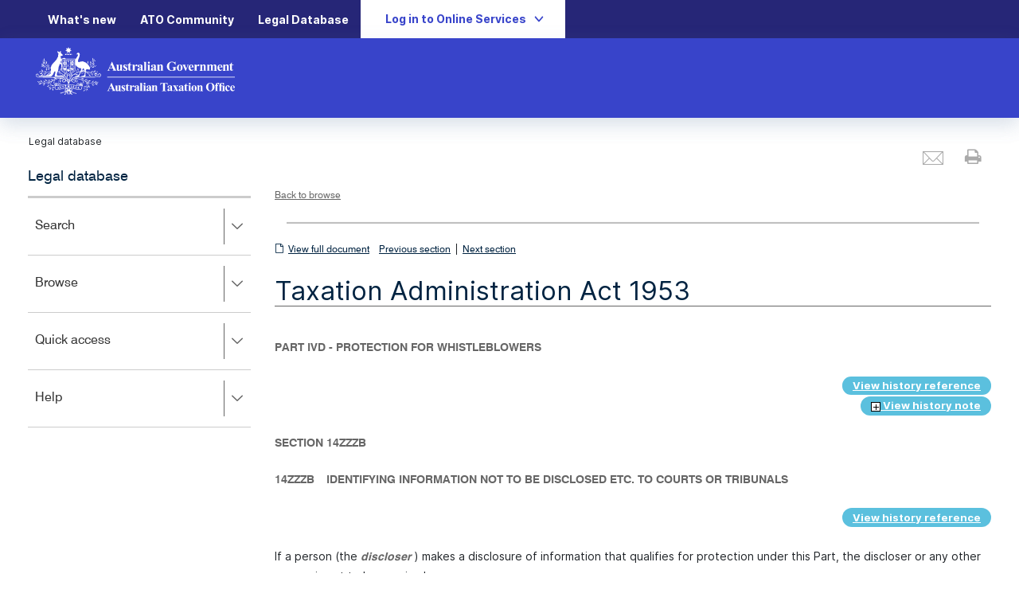

--- FILE ---
content_type: text/css
request_url: https://www.ato.gov.au/misc/spa/legaldatabase/ui/styles/components.min.css
body_size: 6663
content:
.generalPage main .design_validation_failed,.generalPage #mainArea .design_validation_failed,.atoforms main .design_validation_failed,.atoforms #mainArea .design_validation_failed{border:1px solid!important}.generalPage main .design_validation_failed select.form-control,.generalPage #mainArea .design_validation_failed select.form-control,.atoforms main .design_validation_failed select.form-control,.atoforms #mainArea .design_validation_failed select.form-control{margin-top:-24px}.generalPage main .design_view_button,.generalPage main a.design_view_button:link,.generalPage #mainArea .design_view_button,.generalPage #mainArea a.design_view_button:link,.atoforms main .design_view_button,.atoforms main a.design_view_button:link,.atoforms #mainArea .design_view_button,.atoforms #mainArea a.design_view_button:link{display:none}.generalPage main ul.ul,.generalPage #mainArea ul.ul,.atoforms main ul.ul,.atoforms #mainArea ul.ul{margin:0;padding:0}.generalPage main ul.ul:hover,.generalPage #mainArea ul.ul:hover,.atoforms main ul.ul:hover,.atoforms #mainArea ul.ul:hover{cursor:default}.generalPage main ul.ul>li,.generalPage #mainArea ul.ul>li,.atoforms main ul.ul>li,.atoforms #mainArea ul.ul>li{list-style-type:none;margin-bottom:10px;padding-left:10px}.generalPage main ul.ul>li:before,.generalPage #mainArea ul.ul>li:before,.atoforms main ul.ul>li:before,.atoforms #mainArea ul.ul>li:before{content:"j";display:inline-block;font-family:"ato-font-family-v2"!important;font-size:1.1em;margin-bottom:-20px;padding-right:4px}.generalPage main .btn,.generalPage #mainArea .btn,.atoforms main .btn,.atoforms #mainArea .btn{border:1px solid #000}.generalPage main .btn-group>.btn:not(:first-child):not(:last-child):not(.dropdown-toggle),.generalPage #mainArea .btn-group>.btn:not(:first-child):not(:last-child):not(.dropdown-toggle),.atoforms main .btn-group>.btn:not(:first-child):not(:last-child):not(.dropdown-toggle),.atoforms #mainArea .btn-group>.btn:not(:first-child):not(:last-child):not(.dropdown-toggle){border-left:medium none;border-radius:0;border-right:medium none}.generalPage main .btn-primary,.generalPage #mainArea .btn-primary,.atoforms main .btn-primary,.atoforms #mainArea .btn-primary{background-color:#0f979b;border-color:#0f979b;color:white;float:right}.generalPage main .btn-primary:hover,.generalPage main .btn-primary:focus,.generalPage main .btn-primary:active,.generalPage main .btn-primary.active,.generalPage main .open .dropdown-toggle.btn-primary,.generalPage #mainArea .btn-primary:hover,.generalPage #mainArea .btn-primary:focus,.generalPage #mainArea .btn-primary:active,.generalPage #mainArea .btn-primary.active,.generalPage #mainArea .open .dropdown-toggle.btn-primary,.atoforms main .btn-primary:hover,.atoforms main .btn-primary:focus,.atoforms main .btn-primary:active,.atoforms main .btn-primary.active,.atoforms main .open .dropdown-toggle.btn-primary,.atoforms #mainArea .btn-primary:hover,.atoforms #mainArea .btn-primary:focus,.atoforms #mainArea .btn-primary:active,.atoforms #mainArea .btn-primary.active,.atoforms #mainArea .open .dropdown-toggle.btn-primary{background-color:#04545d;border-color:#04545d;color:white}.generalPage main .btn-default,.generalPage #mainArea .btn-default,.atoforms main .btn-default,.atoforms #mainArea .btn-default{border-color:#333}.generalPage main .btn-default:hover,.generalPage main .btn-default:focus,.generalPage main .btn-default:active,.generalPage main .btn-default.active,.generalPage #mainArea .btn-default:hover,.generalPage #mainArea .btn-default:focus,.generalPage #mainArea .btn-default:active,.generalPage #mainArea .btn-default.active,.atoforms main .btn-default:hover,.atoforms main .btn-default:focus,.atoforms main .btn-default:active,.atoforms main .btn-default.active,.atoforms #mainArea .btn-default:hover,.atoforms #mainArea .btn-default:focus,.atoforms #mainArea .btn-default:active,.atoforms #mainArea .btn-default.active{background-color:whitesmoke}.generalPage main .btn:active,.generalPage main .btn.active,.generalPage #mainArea .btn:active,.generalPage #mainArea .btn.active,.atoforms main .btn:active,.atoforms main .btn.active,.atoforms #mainArea .btn:active,.atoforms #mainArea .btn.active{box-shadow:none}.generalPage main .radio label.justify,.generalPage #mainArea .radio label.justify,.atoforms main .radio label.justify,.atoforms #mainArea .radio label.justify{width:100%}.generalPage main label,.generalPage #mainArea label,.atoforms main label,.atoforms #mainArea label{font-weight:normal;margin-bottom:0}.generalPage main .label,.generalPage #mainArea .label,.atoforms main .label,.atoforms #mainArea .label{border-radius:1em;display:inline-block;font-size:1.3rem;padding:.4em 1em;vertical-align:middle}.generalPage main .form-horizontal .control-label,.generalPage #mainArea .form-horizontal .control-label,.atoforms main .form-horizontal .control-label,.atoforms #mainArea .form-horizontal .control-label{padding-right:0}.generalPage main .label-warning,.generalPage #mainArea .label-warning,.atoforms main .label-warning,.atoforms #mainArea .label-warning{background-color:#c74f23}.generalPage main .label-success,.generalPage #mainArea .label-success,.atoforms main .label-success,.atoforms #mainArea .label-success{background-color:#14890C}.generalPage main .label-danger,.generalPage #mainArea .label-danger,.atoforms main .label-danger,.atoforms #mainArea .label-danger{background-color:#9f173f}.generalPage main .label[data-icon]:before,.generalPage #mainArea .label[data-icon]:before,.atoforms main .label[data-icon]:before,.atoforms #mainArea .label[data-icon]:before{margin-right:.1em;position:relative;top:1px}.generalPage main .alert,.generalPage #mainArea .alert,.atoforms main .alert,.atoforms #mainArea .alert{background-color:whitesmoke;border-radius:0;padding:10px 15px 2px 11px;vertical-align:top}.generalPage main .alert strong,.generalPage #mainArea .alert strong,.atoforms main .alert strong,.atoforms #mainArea .alert strong{vertical-align:top}.generalPage main .alert a,.generalPage #mainArea .alert a,.atoforms main .alert a,.atoforms #mainArea .alert a{text-decoration:underline;vertical-align:top}.generalPage main .alert:before,.generalPage #mainArea .alert:before,.atoforms main .alert:before,.atoforms #mainArea .alert:before{padding-left:1px;vertical-align:middle}.generalPage main .alert-block,.generalPage #mainArea .alert-block,.atoforms main .alert-block,.atoforms #mainArea .alert-block{border:medium none;padding:19px 15px 16px;position:relative}.generalPage main .alert-block[data-icon],.generalPage #mainArea .alert-block[data-icon],.atoforms main .alert-block[data-icon],.atoforms #mainArea .alert-block[data-icon]{padding-left:45px}.generalPage main .alert-block[data-icon] .row,.generalPage #mainArea .alert-block[data-icon] .row,.atoforms main .alert-block[data-icon] .row,.atoforms #mainArea .alert-block[data-icon] .row{margin-left:-9px}.generalPage main .alert-block:before,.generalPage #mainArea .alert-block:before,.atoforms main .alert-block:before,.atoforms #mainArea .alert-block:before{float:left;font-size:2.5rem;margin-left:-35px}.generalPage main .alert-block>p,.generalPage main .alert-block>h4,.generalPage #mainArea .alert-block>p,.generalPage #mainArea .alert-block>h4,.atoforms main .alert-block>p,.atoforms main .alert-block>h4,.atoforms #mainArea .alert-block>p,.atoforms #mainArea .alert-block>h4{word-wrap:break-word}.generalPage main .alert-block>h4,.generalPage #mainArea .alert-block>h4,.atoforms main .alert-block>h4,.atoforms #mainArea .alert-block>h4{font-size:1.8rem}.generalPage main .alert-block.alert-success,.generalPage #mainArea .alert-block.alert-success,.atoforms main .alert-block.alert-success,.atoforms #mainArea .alert-block.alert-success{background:none repeat scroll 0 0 #F6F6F6;border-left:4px solid #14890C}.generalPage main .alert-block.alert-success h4,.generalPage #mainArea .alert-block.alert-success h4,.atoforms main .alert-block.alert-success h4,.atoforms #mainArea .alert-block.alert-success h4{color:#14890C}.generalPage main .alert-block.alert-success:before,.generalPage #mainArea .alert-block.alert-success:before,.atoforms main .alert-block.alert-success:before,.atoforms #mainArea .alert-block.alert-success:before{color:#c74f23}.generalPage main .alert-block.alert-danger>p:only-child,.generalPage #mainArea .alert-block.alert-danger>p:only-child,.atoforms main .alert-block.alert-danger>p:only-child,.atoforms #mainArea .alert-block.alert-danger>p:only-child{margin-top:0}.generalPage main .alert-block ul,.generalPage #mainArea .alert-block ul,.atoforms main .alert-block ul,.atoforms #mainArea .alert-block ul{margin-top:15px}.generalPage main .alert .alert-link,.generalPage main .alert a,.generalPage #mainArea .alert .alert-link,.generalPage #mainArea .alert a,.atoforms main .alert .alert-link,.atoforms main .alert a,.atoforms #mainArea .alert .alert-link,.atoforms #mainArea .alert a{color:#4365d9}.generalPage main .alert-danger,.generalPage #mainArea .alert-danger,.atoforms main .alert-danger,.atoforms #mainArea .alert-danger{border-left:4px solid #9f173f;color:#666}.generalPage main .alert-danger:before,.generalPage #mainArea .alert-danger:before,.atoforms main .alert-danger:before,.atoforms #mainArea .alert-danger:before{color:#9f173f}.generalPage main .alert-warning,.generalPage #mainArea .alert-warning,.atoforms main .alert-warning,.atoforms #mainArea .alert-warning{background-color:whitesmoke;border-left:4px solid #ff833b;color:#666}.generalPage main .alert-warning:before,.generalPage #mainArea .alert-warning:before,.atoforms main .alert-warning:before,.atoforms #mainArea .alert-warning:before{color:#c74f23}.generalPage main .alert-info,.generalPage #mainArea .alert-info,.atoforms main .alert-info,.atoforms #mainArea .alert-info{border-left:4px solid #2d75c9;color:#666}.generalPage main .alert-info:before,.generalPage #mainArea .alert-info:before,.atoforms main .alert-info:before,.atoforms #mainArea .alert-info:before{color:#31708F}.generalPage main .alert-attention,.generalPage #mainArea .alert-attention,.atoforms main .alert-attention,.atoforms #mainArea .alert-attention{background-color:#E5F4F5;border-left:4px solid #2d75c9;padding:15px;color:#666}.generalPage main .alert-attention label,.generalPage #mainArea .alert-attention label,.atoforms main .alert-attention label,.atoforms #mainArea .alert-attention label{line-height:2rem}.generalPage main .alert-attention .form-control[readonly],.generalPage #mainArea .alert-attention .form-control[readonly],.atoforms main .alert-attention .form-control[readonly],.atoforms #mainArea .alert-attention .form-control[readonly]{padding-left:0;padding-top:0}.generalPage main .alert-attention .white-block,.generalPage #mainArea .alert-attention .white-block,.atoforms main .alert-attention .white-block,.atoforms #mainArea .alert-attention .white-block{background-color:white;padding:15px}.generalPage main .pagination>li>a,.generalPage main .pagination>li>span,.generalPage #mainArea .pagination>li>a,.generalPage #mainArea .pagination>li>span,.atoforms main .pagination>li>a,.atoforms main .pagination>li>span,.atoforms #mainArea .pagination>li>a,.atoforms #mainArea .pagination>li>span{color:#000}.generalPage main .pagination>li>a:hover,.generalPage main .pagination>li>span:hover,.generalPage main .pagination>li>a:focus,.generalPage main .pagination>li>span:focus,.generalPage #mainArea .pagination>li>a:hover,.generalPage #mainArea .pagination>li>span:hover,.generalPage #mainArea .pagination>li>a:focus,.generalPage #mainArea .pagination>li>span:focus,.atoforms main .pagination>li>a:hover,.atoforms main .pagination>li>span:hover,.atoforms main .pagination>li>a:focus,.atoforms main .pagination>li>span:focus,.atoforms #mainArea .pagination>li>a:hover,.atoforms #mainArea .pagination>li>span:hover,.atoforms #mainArea .pagination>li>a:focus,.atoforms #mainArea .pagination>li>span:focus{color:#000}.generalPage main .pagination>li:first-child>a,.generalPage main .pagination>li:first-child>span,.generalPage main .pagination>li:last-child>a,.generalPage main .pagination>li:last-child>span,.generalPage #mainArea .pagination>li:first-child>a,.generalPage #mainArea .pagination>li:first-child>span,.generalPage #mainArea .pagination>li:last-child>a,.generalPage #mainArea .pagination>li:last-child>span,.atoforms main .pagination>li:first-child>a,.atoforms main .pagination>li:first-child>span,.atoforms main .pagination>li:last-child>a,.atoforms main .pagination>li:last-child>span,.atoforms #mainArea .pagination>li:first-child>a,.atoforms #mainArea .pagination>li:first-child>span,.atoforms #mainArea .pagination>li:last-child>a,.atoforms #mainArea .pagination>li:last-child>span{padding:9px 6px 3px 9px}.generalPage main .pagination>.active>a,.generalPage main .pagination>.active>span,.generalPage main .pagination>.active>a:hover,.generalPage main .pagination>.active>span:hover,.generalPage main .pagination>.active>a:focus,.generalPage main .pagination>.active>span:focus,.generalPage #mainArea .pagination>.active>a,.generalPage #mainArea .pagination>.active>span,.generalPage #mainArea .pagination>.active>a:hover,.generalPage #mainArea .pagination>.active>span:hover,.generalPage #mainArea .pagination>.active>a:focus,.generalPage #mainArea .pagination>.active>span:focus,.atoforms main .pagination>.active>a,.atoforms main .pagination>.active>span,.atoforms main .pagination>.active>a:hover,.atoforms main .pagination>.active>span:hover,.atoforms main .pagination>.active>a:focus,.atoforms main .pagination>.active>span:focus,.atoforms #mainArea .pagination>.active>a,.atoforms #mainArea .pagination>.active>span,.atoforms #mainArea .pagination>.active>a:hover,.atoforms #mainArea .pagination>.active>span:hover,.atoforms #mainArea .pagination>.active>a:focus,.atoforms #mainArea .pagination>.active>span:focus{background-color:#54969c;border-color:#54969c}.generalPage main .alert-collapsible,.generalPage #mainArea .alert-collapsible,.atoforms main .alert-collapsible,.atoforms #mainArea .alert-collapsible{margin-top:15px}.generalPage main .alert .panel-collapse,.generalPage #mainArea .alert .panel-collapse,.atoforms main .alert .panel-collapse,.atoforms #mainArea .alert .panel-collapse{background-color:whitesmoke;color:#000;margin-top:15px;padding:25px 30px}.generalPage main .tableHead th,.generalPage #mainArea .tableHead th,.atoforms main .tableHead th,.atoforms #mainArea .tableHead th{background-color:#DDE1E2}.generalPage main .table th:first-child,.generalPage main .table td:first-child,.generalPage #mainArea .table th:first-child,.generalPage #mainArea .table td:first-child,.atoforms main .table th:first-child,.atoforms main .table td:first-child,.atoforms #mainArea .table th:first-child,.atoforms #mainArea .table td:first-child{padding-left:1em}.generalPage main .table th.text-right:last-child,.generalPage main .table td.text-right:last-child,.generalPage #mainArea .table th.text-right:last-child,.generalPage #mainArea .table td.text-right:last-child,.atoforms main .table th.text-right:last-child,.atoforms main .table td.text-right:last-child,.atoforms #mainArea .table th.text-right:last-child,.atoforms #mainArea .table td.text-right:last-child{padding-right:1em}.generalPage main .nav-tabs>li>a,.generalPage #mainArea .nav-tabs>li>a,.atoforms main .nav-tabs>li>a,.atoforms #mainArea .nav-tabs>li>a{border-radius:0;color:#000;font-size:1.8rem;line-height:38px;padding:15px 40px;text-decoration:none}.generalPage main ul.list-direction,.generalPage #mainArea ul.list-direction,.atoforms main ul.list-direction,.atoforms #mainArea ul.list-direction{list-style:none outside none;padding-left:0}.generalPage main ul.list-direction li a,.generalPage #mainArea ul.list-direction li a,.atoforms main ul.list-direction li a,.atoforms #mainArea ul.list-direction li a{display:block;line-height:2rem;padding-left:16px}.generalPage main ul.list-direction li:before,.generalPage #mainArea ul.list-direction li:before,.atoforms main ul.list-direction li:before,.atoforms #mainArea ul.list-direction li:before{content:"j";font-family:"ato-font-family";font-size:10px;line-height:11px;margin-top:6px;padding-right:5px;position:absolute;vertical-align:middle}.generalPage main .input-group-addon,.generalPage #mainArea .input-group-addon,.atoforms main .input-group-addon,.atoforms #mainArea .input-group-addon{background-color:#EAEDEE;border-color:#A0A0A0;font-size:1.6rem}.generalPage main .input-amount .form-control,.generalPage #mainArea .input-amount .form-control,.atoforms main .input-amount .form-control,.atoforms #mainArea .input-amount .form-control{text-align:right}.generalPage main .input-group-addon.amount,.generalPage #mainArea .input-group-addon.amount,.atoforms main .input-group-addon.amount,.atoforms #mainArea .input-group-addon.amount{font-weight:bold}.generalPage main .form-control,.generalPage #mainArea .form-control,.atoforms main .form-control,.atoforms #mainArea .form-control{border-radius:2px;border:1px solid #9E9E9E;box-shadow:none;color:#333;font-size:1.8rem;height:auto;padding:6px 12px 4px}.generalPage main :-moz-placeholder,.generalPage #mainArea :-moz-placeholder,.atoforms main :-moz-placeholder,.atoforms #mainArea :-moz-placeholder{font-style:italic}.generalPage main .form-control::-moz-placeholder,.generalPage #mainArea .form-control::-moz-placeholder,.atoforms main .form-control::-moz-placeholder,.atoforms #mainArea .form-control::-moz-placeholder{font-style:italic}.generalPage main .form-group,.generalPage #mainArea .form-group,.atoforms main .form-group,.atoforms #mainArea .form-group{margin-bottom:15px}.generalPage main .form-control[readonly],.generalPage #mainArea .form-control[readonly],.atoforms main .form-control[readonly],.atoforms #mainArea .form-control[readonly]{background:none repeat scroll 0 0 transparent;border:medium none;box-shadow:none;cursor:default;padding-left:0;padding-right:0}.generalPage main .readonly-form-group p,.generalPage #mainArea .readonly-form-group p,.atoforms main .readonly-form-group p,.atoforms #mainArea .readonly-form-group p{margin:10px 0 5px}.generalPage main .required-indicator,.generalPage #mainArea .required-indicator,.atoforms main .required-indicator,.atoforms #mainArea .required-indicator{color:#000;font-size:1.6rem;font-weight:bold;margin-left:-2px}.generalPage main abbr[title],.generalPage #mainArea abbr[title],.atoforms main abbr[title],.atoforms #mainArea abbr[title]{border-bottom:medium none}.generalPage main .form-inline .form-group-tag,.generalPage #mainArea .form-inline .form-group-tag,.atoforms main .form-inline .form-group-tag,.atoforms #mainArea .form-inline .form-group-tag{display:inline}.generalPage main .radio-label,.generalPage #mainArea .radio-label,.atoforms main .radio-label,.atoforms #mainArea .radio-label{margin-left:20px}.generalPage main .table>thead>tr>th,.generalPage #mainArea .table>thead>tr>th,.atoforms main .table>thead>tr>th,.atoforms #mainArea .table>thead>tr>th{border-bottom:2px solid #DDD;font-family:"Swiss721BT-Bold",Arial,Helvetica,sans-serif;padding:15px 8px;vertical-align:bottom}.generalPage main .field-error label,.generalPage main label.field-error,.generalPage main .field-error h3,.generalPage main h3.field-error,.generalPage main .field-error h4,.generalPage main h4.field-error,.generalPage #mainArea .field-error label,.generalPage #mainArea label.field-error,.generalPage #mainArea .field-error h3,.generalPage #mainArea h3.field-error,.generalPage #mainArea .field-error h4,.generalPage #mainArea h4.field-error,.atoforms main .field-error label,.atoforms main label.field-error,.atoforms main .field-error h3,.atoforms main h3.field-error,.atoforms main .field-error h4,.atoforms main h4.field-error,.atoforms #mainArea .field-error label,.atoforms #mainArea label.field-error,.atoforms #mainArea .field-error h3,.atoforms #mainArea h3.field-error,.atoforms #mainArea .field-error h4,.atoforms #mainArea h4.field-error{color:#9f173f;font-family:"Swiss721BT-Bold",Arial,Helvetica,sans-serif}.generalPage main .field-error input,.generalPage main .field-error select,.generalPage main .field-error textarea,.generalPage #mainArea .field-error input,.generalPage #mainArea .field-error select,.generalPage #mainArea .field-error textarea,.atoforms main .field-error input,.atoforms main .field-error select,.atoforms main .field-error textarea,.atoforms #mainArea .field-error input,.atoforms #mainArea .field-error select,.atoforms #mainArea .field-error textarea{border:2px solid #9f173f;position:relative}.generalPage main label.error,.generalPage main span.error,.generalPage main h3.error,.generalPage main ul.error,.generalPage #mainArea label.error,.generalPage #mainArea span.error,.generalPage #mainArea h3.error,.generalPage #mainArea ul.error,.atoforms main label.error,.atoforms main span.error,.atoforms main h3.error,.atoforms main ul.error,.atoforms #mainArea label.error,.atoforms #mainArea span.error,.atoforms #mainArea h3.error,.atoforms #mainArea ul.error{color:#9f173f;font-family:"Swiss721BT-Bold",Arial,Helvetica,sans-serif}.generalPage main input.error,.generalPage main select.error,.generalPage main textarea.error,.generalPage #mainArea input.error,.generalPage #mainArea select.error,.generalPage #mainArea textarea.error,.atoforms main input.error,.atoforms main select.error,.atoforms main textarea.error,.atoforms #mainArea input.error,.atoforms #mainArea select.error,.atoforms #mainArea textarea.error{border:2px solid #9f173f;position:relative}.generalPage main ul.error li:only-child,.generalPage #mainArea ul.error li:only-child,.atoforms main ul.error li:only-child,.atoforms #mainArea ul.error li:only-child{list-style-type:none;margin-left:0}.generalPage main ul.error li:only-child span.icon,.generalPage #mainArea ul.error li:only-child span.icon,.atoforms main ul.error li:only-child span.icon,.atoforms #mainArea ul.error li:only-child span.icon{font-size:2.2rem;padding:0}.generalPage main ul.error li,.generalPage #mainArea ul.error li,.atoforms main ul.error li,.atoforms #mainArea ul.error li{margin-left:0}.generalPage main span.error,.generalPage main ul.error,.generalPage #mainArea span.error,.generalPage #mainArea ul.error,.atoforms main span.error,.atoforms main ul.error,.atoforms #mainArea span.error,.atoforms #mainArea ul.error{clear:both;color:#9f173f;display:block;font-size:1.2rem;font-family:"Swiss721BT-Bold",Arial,Helvetica,sans-serif;margin-top:2px;padding-left:15px}.generalPage main .icon.icon-danger.form-control-feedback,.generalPage #mainArea .icon.icon-danger.form-control-feedback,.atoforms main .icon.icon-danger.form-control-feedback,.atoforms #mainArea .icon.icon-danger.form-control-feedback{color:#9f173f;position:absolute;right:26px;top:9px}.generalPage main .input-group .icon.icon-danger.form-control-feedback,.generalPage #mainArea .input-group .icon.icon-danger.form-control-feedback,.atoforms main .input-group .icon.icon-danger.form-control-feedback,.atoforms #mainArea .input-group .icon.icon-danger.form-control-feedback{right:90px;z-index:2}.generalPage main select.form-control+.icon.icon-danger.form-control-feedback,.generalPage #mainArea select.form-control+.icon.icon-danger.form-control-feedback,.atoforms main select.form-control+.icon.icon-danger.form-control-feedback,.atoforms #mainArea select.form-control+.icon.icon-danger.form-control-feedback{right:40px}.generalPage main .vertical-separator,.generalPage #mainArea .vertical-separator,.atoforms main .vertical-separator,.atoforms #mainArea .vertical-separator{border-left:1px solid #C5C5C5;border-right:1px solid #EEE;display:inline-block;margin:-8px 2px;padding:46px 0 0;vertical-align:middle}.generalPage main .btn,.generalPage #mainArea .btn,.atoforms main .btn,.atoforms #mainArea .btn{border-radius:2px;font-size:18px;margin-bottom:12px;padding:13px 20px 11px}.generalPage main .btn a,.generalPage main a.btn,.generalPage #mainArea .btn a,.generalPage #mainArea a.btn,.atoforms main .btn a,.atoforms main a.btn,.atoforms #mainArea .btn a,.atoforms #mainArea a.btn{text-decoration:none}.generalPage main .btn-primary,.generalPage #mainArea .btn-primary,.atoforms main .btn-primary,.atoforms #mainArea .btn-primary{font-family:"Swiss721BT-Bold",Arial,Helvetica,sans-serif}.generalPage main .btn-lg,.generalPage main .btn-group-lg>.btn,.generalPage #mainArea .btn-lg,.generalPage #mainArea .btn-group-lg>.btn,.atoforms main .btn-lg,.atoforms main .btn-group-lg>.btn,.atoforms #mainArea .btn-lg,.atoforms #mainArea .btn-group-lg>.btn{font-size:1.8rem}.generalPage main .btn .icon-info:before,.generalPage #mainArea .btn .icon-info:before,.atoforms main .btn .icon-info:before,.atoforms #mainArea .btn .icon-info:before{font-size:2rem;vertical-align:middle}.generalPage main .btn .icon-print:before,.generalPage #mainArea .btn .icon-print:before,.atoforms main .btn .icon-print:before,.atoforms #mainArea .btn .icon-print:before{font-size:2rem;margin-right:.5em;vertical-align:middle}.generalPage main .btn .btn-print,.generalPage #mainArea .btn .btn-print,.atoforms main .btn .btn-print,.atoforms #mainArea .btn .btn-print{float:left;font-size:1.7em;font-family:"Swiss721BT-Bold",Arial,Helvetica,sans-serif;margin:-0.2em .2em -0.5em 0}.generalPage main .btn[disabled],.generalPage #mainArea .btn[disabled],.atoforms main .btn[disabled],.atoforms #mainArea .btn[disabled]{opacity:1;pointer-events:inherit}.generalPage main .page-header button .icon.icon-info:after,.generalPage #mainArea .page-header button .icon.icon-info:after,.atoforms main .page-header button .icon.icon-info:after,.atoforms #mainArea .page-header button .icon.icon-info:after{content:"";display:none}.generalPage main .page-info,.generalPage #mainArea .page-info,.atoforms main .page-info,.atoforms #mainArea .page-info{border-bottom:1px solid #9f173f;color:#9f173f;font-family:"Swiss721BT-Bold",Arial,Helvetica,sans-serif;margin:12px 0}.generalPage main .page-info span,.generalPage #mainArea .page-info span,.atoforms main .page-info span,.atoforms #mainArea .page-info span{font-size:1.6rem}.generalPage main .control-label>a.icon.icon-info:hover,.generalPage #mainArea .control-label>a.icon.icon-info:hover,.atoforms main .control-label>a.icon.icon-info:hover,.atoforms #mainArea .control-label>a.icon.icon-info:hover{text-decoration:none}.generalPage main .tooltip-anchor,.generalPage #mainArea .tooltip-anchor,.atoforms main .tooltip-anchor,.atoforms #mainArea .tooltip-anchor{color:#666;font-size:1.2em;text-decoration:none!important;vertical-align:middle}.generalPage main .tooltip-anchor:before,.generalPage #mainArea .tooltip-anchor:before,.atoforms main .tooltip-anchor:before,.atoforms #mainArea .tooltip-anchor:before{margin-top:30px}.generalPage main .tooltip-anchor:hover,.generalPage main .tooltip-anchor:focus,.generalPage #mainArea .tooltip-anchor:hover,.generalPage #mainArea .tooltip-anchor:focus,.atoforms main .tooltip-anchor:hover,.atoforms main .tooltip-anchor:focus,.atoforms #mainArea .tooltip-anchor:hover,.atoforms #mainArea .tooltip-anchor:focus{color:#333}.generalPage main .tooltip-inner,.generalPage #mainArea .tooltip-inner,.atoforms main .tooltip-inner,.atoforms #mainArea .tooltip-inner{background-color:#254351;border-radius:0;color:#FFF;font-size:1.2em;max-width:200px;padding:15px;text-align:center;text-decoration:none}.generalPage main .tooltip.top,.generalPage #mainArea .tooltip.top,.atoforms main .tooltip.top,.atoforms #mainArea .tooltip.top{margin-top:-10px;padding:5px 0}.generalPage main .tooltip.top .tooltip-arrow,.generalPage #mainArea .tooltip.top .tooltip-arrow,.atoforms main .tooltip.top .tooltip-arrow,.atoforms #mainArea .tooltip.top .tooltip-arrow{border-top-color:#254351;border-width:10px 10px 0;bottom:-5px;left:50%;margin-left:-10px}.generalPage main .panelGrey,.generalPage #mainArea .panelGrey,.atoforms main .panelGrey,.atoforms #mainArea .panelGrey{background-color:#F5F5F5;margin:0;padding:45px}.generalPage main .shaded-block-grey+.clearfix>.alert,.generalPage #mainArea .shaded-block-grey+.clearfix>.alert,.atoforms main .shaded-block-grey+.clearfix>.alert,.atoforms #mainArea .shaded-block-grey+.clearfix>.alert{margin-bottom:0}.generalPage main .ektron>.shaded-block-grey,.generalPage #mainArea .ektron>.shaded-block-grey,.atoforms main .ektron>.shaded-block-grey,.atoforms #mainArea .ektron>.shaded-block-grey{margin-bottom:10px;margin-top:15px}.generalPage main .ektron>.alert-block,.generalPage #mainArea .ektron>.alert-block,.atoforms main .ektron>.alert-block,.atoforms #mainArea .ektron>.alert-block{margin-bottom:0;margin-top:15px}.generalPage main .shaded-block.shaded-block-grey.push-shaded-block,.generalPage #mainArea .shaded-block.shaded-block-grey.push-shaded-block,.atoforms main .shaded-block.shaded-block-grey.push-shaded-block,.atoforms #mainArea .shaded-block.shaded-block-grey.push-shaded-block{margin-bottom:16px}.generalPage main [data-toggle="buttons"]>.btn>input[type="radio"],.generalPage main [data-toggle="buttons"]>.btn>input[type="checkbox"],.generalPage #mainArea [data-toggle="buttons"]>.btn>input[type="radio"],.generalPage #mainArea [data-toggle="buttons"]>.btn>input[type="checkbox"],.atoforms main [data-toggle="buttons"]>.btn>input[type="radio"],.atoforms main [data-toggle="buttons"]>.btn>input[type="checkbox"],.atoforms #mainArea [data-toggle="buttons"]>.btn>input[type="radio"],.atoforms #mainArea [data-toggle="buttons"]>.btn>input[type="checkbox"]{display:inline;left:-9999px;position:absolute}.generalPage main .radio label,.generalPage main .checkbox label,.generalPage #mainArea .radio label,.generalPage #mainArea .checkbox label,.atoforms main .radio label,.atoforms main .checkbox label,.atoforms #mainArea .radio label,.atoforms #mainArea .checkbox label{cursor:pointer;display:inline-block;font-weight:100;padding-left:56px;position:relative}.generalPage main .checkbox label,.generalPage #mainArea .checkbox label,.atoforms main .checkbox label,.atoforms #mainArea .checkbox label{padding-bottom:10px}.generalPage main .checkbox label,.generalPage #mainArea .checkbox label,.atoforms main .checkbox label,.atoforms #mainArea .checkbox label{box-sizing:border-box;padding:0 25px 0 45px}.generalPage main .radio input[type="radio"],.generalPage main .checkbox input[type="checkbox"],.generalPage #mainArea .radio input[type="radio"],.generalPage #mainArea .checkbox input[type="checkbox"],.atoforms main .radio input[type="radio"],.atoforms main .checkbox input[type="checkbox"],.atoforms #mainArea .radio input[type="radio"],.atoforms #mainArea .checkbox input[type="checkbox"]{border:0 none;height:22px;margin:0;opacity:0;outline:0 none;overflow:hidden;padding:0;position:absolute;width:22px}.generalPage main .radio label:before,.generalPage main .checkbox label:before,.generalPage #mainArea .radio label:before,.generalPage #mainArea .checkbox label:before,.atoforms main .radio label:before,.atoforms main .checkbox label:before,.atoforms #mainArea .radio label:before,.atoforms #mainArea .checkbox label:before{background-color:transparent;content:"";display:inline-block;left:0;margin-left:.1em;margin-top:-4px;position:absolute;top:0}.generalPage main .checkbox label:before,.generalPage #mainArea .checkbox label:before,.atoforms main .checkbox label:before,.atoforms #mainArea .checkbox label:before{margin-top:0}.generalPage main .checkbox,.generalPage #mainArea .checkbox,.atoforms main .checkbox,.atoforms #mainArea .checkbox{padding-left:0}.generalPage main .checkbox.row>.row ul,.generalPage #mainArea .checkbox.row>.row ul,.atoforms main .checkbox.row>.row ul,.atoforms #mainArea .checkbox.row>.row ul{clear:both;padding-left:98px}.generalPage main .checkbox.row>.alert,.generalPage #mainArea .checkbox.row>.alert,.atoforms main .checkbox.row>.alert,.atoforms #mainArea .checkbox.row>.alert{clear:both;margin-top:92px}.generalPage main .accBalanceTotal.text-right.text-red,.generalPage #mainArea .accBalanceTotal.text-right.text-red,.atoforms main .accBalanceTotal.text-right.text-red,.atoforms #mainArea .accBalanceTotal.text-right.text-red{padding-left:18px}.generalPage main .radio label,.generalPage #mainArea .radio label,.atoforms main .radio label,.atoforms #mainArea .radio label{box-sizing:border-box;margin:20px 10px 18px 0;padding:0 20px 0 56px}.generalPage main .radio label:before,.generalPage #mainArea .radio label:before,.atoforms main .radio label:before,.atoforms #mainArea .radio label:before{background-color:#FFF;border-radius:50%;border:8px solid #FFF;box-shadow:0 0 0 1px #9E9E9E;content:"";display:inline-block;height:28px;left:15px;margin-top:-17px;position:absolute;top:50%;transition:all .3s ease 0s;width:28px;z-index:2}.generalPage main .radio label:after,.generalPage #mainArea .radio label:after,.atoforms main .radio label:after,.atoforms #mainArea .radio label:after{background-color:transparent;border-radius:2px;border:1px solid #A0A0A0;bottom:-16px;box-sizing:border-box;content:"";left:0;padding:15px 0 18px;position:absolute;top:-19px;width:100%;z-index:1}.generalPage main .radio label:hover:after,.generalPage #mainArea .radio label:hover:after,.atoforms main .radio label:hover:after,.atoforms #mainArea .radio label:hover:after{background-color:rgba(0,0,0,0.024)}.generalPage main .radio input[type="radio"]:checked+label,.generalPage #mainArea .radio input[type="radio"]:checked+label,.atoforms main .radio input[type="radio"]:checked+label,.atoforms #mainArea .radio input[type="radio"]:checked+label{color:#04545d}.generalPage main .radio input[type="radio"]:checked+label:before,.generalPage #mainArea .radio input[type="radio"]:checked+label:before,.atoforms main .radio input[type="radio"]:checked+label:before,.atoforms #mainArea .radio input[type="radio"]:checked+label:before{background:none repeat scroll 0 0 #0f979b}.generalPage main .radio input[type="radio"]:checked+label:after,.generalPage #mainArea .radio input[type="radio"]:checked+label:after,.atoforms main .radio input[type="radio"]:checked+label:after,.atoforms #mainArea .radio input[type="radio"]:checked+label:after{border-color:#0f979b;border-width:3px}.generalPage main .radio input[type="radio"]:disabled+label,.generalPage #mainArea .radio input[type="radio"]:disabled+label,.atoforms main .radio input[type="radio"]:disabled+label,.atoforms #mainArea .radio input[type="radio"]:disabled+label{color:#666}.generalPage main .radio input[type="radio"]:disabled+label:before,.generalPage #mainArea .radio input[type="radio"]:disabled+label:before,.atoforms main .radio input[type="radio"]:disabled+label:before,.atoforms #mainArea .radio input[type="radio"]:disabled+label:before{background:none repeat scroll 0 0 transparent;border-color:#EAEDEE}.generalPage main .radio input[type="radio"]:checked:disabled+label:before,.generalPage #mainArea .radio input[type="radio"]:checked:disabled+label:before,.atoforms main .radio input[type="radio"]:checked:disabled+label:before,.atoforms #mainArea .radio input[type="radio"]:checked:disabled+label:before{background:none repeat scroll 0 0 #666;border-color:#FFF}.generalPage main .radio input[type="radio"]:checked:disabled+label:after,.generalPage #mainArea .radio input[type="radio"]:checked:disabled+label:after,.atoforms main .radio input[type="radio"]:checked:disabled+label:after,.atoforms #mainArea .radio input[type="radio"]:checked:disabled+label:after{border-color:#A0A0A0}.generalPage main .radio input[type="radio"]:disabled+label:after,.generalPage #mainArea .radio input[type="radio"]:disabled+label:after,.atoforms main .radio input[type="radio"]:disabled+label:after,.atoforms #mainArea .radio input[type="radio"]:disabled+label:after{background-color:rgba(0,30,4,0.08)}.generalPage main .radio input[type="radio"]:disabled,.generalPage #mainArea .radio input[type="radio"]:disabled,.atoforms main .radio input[type="radio"]:disabled,.atoforms #mainArea .radio input[type="radio"]:disabled{cursor:not-allowed}.generalPage main .radio label[disabled],.generalPage #mainArea .radio label[disabled],.atoforms main .radio label[disabled],.atoforms #mainArea .radio label[disabled]{cursor:not-allowed}.generalPage main .radio input[type="radio"]:focus+label:before,.generalPage #mainArea .radio input[type="radio"]:focus+label:before,.atoforms main .radio input[type="radio"]:focus+label:before,.atoforms #mainArea .radio input[type="radio"]:focus+label:before{color:#0f979b}.generalPage main .radio input[type="radio"]:focus+label:after,.generalPage #mainArea .radio input[type="radio"]:focus+label:after,.atoforms main .radio input[type="radio"]:focus+label:after,.atoforms #mainArea .radio input[type="radio"]:focus+label:after{border-color:#0f979b;box-shadow:0 0 0 1px #0f979b}.generalPage main .radio.row small,.generalPage #mainArea .radio.row small,.atoforms main .radio.row small,.atoforms #mainArea .radio.row small{display:block;margin-left:52px}.generalPage main .checkbox label,.generalPage #mainArea .checkbox label,.atoforms main .checkbox label,.atoforms #mainArea .checkbox label{margin-bottom:10px}.generalPage main .checkbox label:before,.generalPage #mainArea .checkbox label:before,.atoforms main .checkbox label:before,.atoforms #mainArea .checkbox label:before{background:none repeat scroll 0 0 #FFF;border:1px solid black;box-sizing:border-box;content:"";font-size:3.2rem;height:30px;margin-top:-5px;padding-top:.1em;width:30px}.generalPage main .checkbox input[type="checkbox"]:checked+label:before,.generalPage #mainArea .checkbox input[type="checkbox"]:checked+label:before,.atoforms main .checkbox input[type="checkbox"]:checked+label:before,.atoforms #mainArea .checkbox input[type="checkbox"]:checked+label:before{border-color:#0f979b;color:#0f979b;content:"v"}.generalPage main input[type="checkbox"]:focus+label:before,.generalPage #mainArea input[type="checkbox"]:focus+label:before,.atoforms main input[type="checkbox"]:focus+label:before,.atoforms #mainArea input[type="checkbox"]:focus+label:before{border-color:#0f979b;box-shadow:0 0 0 1px #0f979b;color:#0f979b}.generalPage main input[type="checkbox"]:disabled+label:before,.generalPage #mainArea input[type="checkbox"]:disabled+label:before,.atoforms main input[type="checkbox"]:disabled+label:before,.atoforms #mainArea input[type="checkbox"]:disabled+label:before{border-color:#ACACAC}.generalPage main input[type="checkbox"]:checked:disabled+label:before,.generalPage #mainArea input[type="checkbox"]:checked:disabled+label:before,.atoforms main input[type="checkbox"]:checked:disabled+label:before,.atoforms #mainArea input[type="checkbox"]:checked:disabled+label:before{border-color:transparent}.generalPage main input[type="checkbox"]:disabled+label,.generalPage main input[type="radio"]:disabled+label,.generalPage #mainArea input[type="checkbox"]:disabled+label,.generalPage #mainArea input[type="radio"]:disabled+label,.atoforms main input[type="checkbox"]:disabled+label,.atoforms main input[type="radio"]:disabled+label,.atoforms #mainArea input[type="checkbox"]:disabled+label,.atoforms #mainArea input[type="radio"]:disabled+label{cursor:not-allowed}.generalPage main .checkbox.checkbox-small,.generalPage #mainArea .checkbox.checkbox-small,.atoforms main .checkbox.checkbox-small,.atoforms #mainArea .checkbox.checkbox-small{border:medium none;padding-left:0}.generalPage main .checkbox.checkbox-small label,.generalPage #mainArea .checkbox.checkbox-small label,.atoforms main .checkbox.checkbox-small label,.atoforms #mainArea .checkbox.checkbox-small label{margin-right:0;padding-left:30px}.generalPage main .checkbox.checkbox-small label:before,.generalPage #mainArea .checkbox.checkbox-small label:before,.atoforms main .checkbox.checkbox-small label:before,.atoforms #mainArea .checkbox.checkbox-small label:before{font-size:1.7rem;height:1.7rem;padding-right:0;top:6px;width:1.7rem}.generalPage main .row>.checkbox,.generalPage #mainArea .row>.checkbox,.atoforms main .row>.checkbox,.atoforms #mainArea .row>.checkbox{display:inline-block;vertical-align:middle}.generalPage main .row .checkbox+.checkbox.checkbox-shaded,.generalPage #mainArea .row .checkbox+.checkbox.checkbox-shaded,.atoforms main .row .checkbox+.checkbox.checkbox-shaded,.atoforms #mainArea .row .checkbox+.checkbox.checkbox-shaded{background:none repeat scroll 0 0 #EAEAEA;border-radius:4px;margin-top:2px;padding:9px 9px 0;position:relative;vertical-align:top;width:45%}.generalPage main .checkbox.checkbox-shaded:after,.generalPage #mainArea .checkbox.checkbox-shaded:after,.atoforms main .checkbox.checkbox-shaded:after,.atoforms #mainArea .checkbox.checkbox-shaded:after{-moz-border-bottom-colors:none;-moz-border-left-colors:none;-moz-border-right-colors:none;-moz-border-top-colors:none;border-color:rgba(234,234,234,0) #eaeaea rgba(234,234,234,0) rgba(234,234,234,0);border-image:none;border-style:solid;border-width:10px;content:" ";height:0;margin-top:-10px;pointer-events:none;position:absolute;right:100%;top:30%;width:0}.generalPage main .select,.generalPage #mainArea .select,.atoforms main .select,.atoforms #mainArea .select{background:none repeat scroll 0 0 #FFF;border-radius:5px;border:1px solid #AAA;position:relative}.generalPage main .select select,.generalPage #mainArea .select select,.atoforms main .select select,.atoforms #mainArea .select select{-moz-appearance:none;background:none repeat scroll 0 0 transparent;border:medium none;color:#444;font-size:16px;font-family:"Swiss721BT-Bold",Arial,Helvetica,sans-serif;line-height:1.2;outline:medium none;padding:.4em 19% .4em 10px;text-overflow:""}.generalPage main .select select:focus,.generalPage #mainArea .select select:focus,.atoforms main .select select:focus,.atoforms #mainArea .select select:focus{border-color:#0f979b;box-shadow:0 0 0 2px #0f979b}.generalPage main .select:after,.generalPage #mainArea .select:after,.atoforms main .select:after,.atoforms #mainArea .select:after{background:none repeat scroll 0 0 #000;border-left:medium none;border-radius:0 5px 5px 0;bottom:0;color:#FFF;content:"y";font-family:"ato-font-family-v2";font-size:.8em;padding:11px 14px;pointer-events:none;position:absolute;right:0;top:0}@media(min-width:769px){.generalPage main .select:after,.generalPage #mainArea .select:after,.atoforms main .select:after,.atoforms #mainArea .select:after{font-size:1.1em;padding:12px 14px}}.generalPage main .sel-style,.generalPage #mainArea .sel-style,.atoforms main .sel-style,.atoforms #mainArea .sel-style{cursor:pointer;display:block;height:37px;overflow:hidden;position:relative}.generalPage main .sel-style .form-control,.generalPage #mainArea .sel-style .form-control,.atoforms main .sel-style .form-control,.atoforms #mainArea .sel-style .form-control{height:37px}.generalPage main .sel-style select::-ms-expand,.generalPage #mainArea .sel-style select::-ms-expand,.atoforms main .sel-style select::-ms-expand,.atoforms #mainArea .sel-style select::-ms-expand{display:none}.generalPage main .sel-style:after,.generalPage #mainArea .sel-style:after,.atoforms main .sel-style:after,.atoforms #mainArea .sel-style:after{background:none repeat scroll 0 0 #000;border-radius:0 5px 5px 0;bottom:0;color:#FFF;content:"g";font-family:"ato-font-family-v2";font-size:.9em;padding:.8em 1em;pointer-events:none;position:absolute;right:-1px;top:0;z-index:1}.generalPage main .sel-btn,.generalPage #mainArea .sel-btn,.atoforms main .sel-btn,.atoforms #mainArea .sel-btn{background:none repeat scroll 0 0 #FFF;border-radius:2px 0 0 2px}.generalPage main .btn-group-justified,.generalPage #mainArea .btn-group-justified,.atoforms main .btn-group-justified,.atoforms #mainArea .btn-group-justified{border-collapse:separate;display:table;margin-bottom:20px;table-layout:fixed;width:100%}.generalPage main .btn-default.active,.generalPage #mainArea .btn-default.active,.atoforms main .btn-default.active,.atoforms #mainArea .btn-default.active{background-color:#0F979B;border-color:#245885;color:#FFF}.generalPage main :focus,.generalPage main .form-control:focus,.generalPage #mainArea :focus,.generalPage #mainArea .form-control:focus,.atoforms main :focus,.atoforms main .form-control:focus,.atoforms #mainArea :focus,.atoforms #mainArea .form-control:focus{border-collapse:separate;border-color:#0f979b!important;box-shadow:0 0 0 1px #0f979b;outline:0 none #0f979b!important;transition:border .1s linear 0s,box-shadow .1s linear 0s}.generalPage main textarea.form-control[readonly]:focus,.generalPage #mainArea textarea.form-control[readonly]:focus,.atoforms main textarea.form-control[readonly]:focus,.atoforms #mainArea textarea.form-control[readonly]:focus{border-collapse:separate!important;border-color:#0f979b!important;box-shadow:0 0 10px 0 #0f979b!important;outline:0 none #0f979b!important;transition:border .1s linear 0s,box-shadow .1s linear 0s!important}.generalPage main input.error:focus,.generalPage main select.error:focus,.generalPage main textarea.error:focus,.generalPage #mainArea input.error:focus,.generalPage #mainArea select.error:focus,.generalPage #mainArea textarea.error:focus,.atoforms main input.error:focus,.atoforms main select.error:focus,.atoforms main textarea.error:focus,.atoforms #mainArea input.error:focus,.atoforms #mainArea select.error:focus,.atoforms #mainArea textarea.error:focus{-moz-border-bottom-colors:none;-moz-border-left-colors:none;-moz-border-right-colors:none;-moz-border-top-colors:none;border-color:#9f173f!important;border-image:none;border-style:solid;border-width:2px;box-shadow:0 1px 1px rgba(0,0,0,0.075) inset,0px 0 8px rgba(255,0,0,0.6)!important}.generalPage main .field-error :focus,.generalPage main .panel-validation-summary:focus,.generalPage #mainArea .field-error :focus,.generalPage #mainArea .panel-validation-summary:focus,.atoforms main .field-error :focus,.atoforms main .panel-validation-summary:focus,.atoforms #mainArea .field-error :focus,.atoforms #mainArea .panel-validation-summary:focus{-moz-border-bottom-colors:none;-moz-border-left-colors:none;-moz-border-right-colors:none;-moz-border-top-colors:none;border-color:#9f173f!important;border-image:none;border-style:solid;border-width:2px;box-shadow:0 1px 1px rgba(0,0,0,0.075) inset,0px 0 8px rgba(255,0,0,0.6)!important}.generalPage main .screen-reader-only,.generalPage #mainArea .screen-reader-only,.atoforms main .screen-reader-only,.atoforms #mainArea .screen-reader-only{color:transparent;display:block;font-size:0;height:0;overflow:hidden;width:0}.generalPage main .alert-reason,.generalPage #mainArea .alert-reason,.atoforms main .alert-reason,.atoforms #mainArea .alert-reason{font-family:"Swiss721BT-Bold",Arial,Helvetica,sans-serif;padding:10px 0}.generalPage main .progress-bar,.generalPage #mainArea .progress-bar,.atoforms main .progress-bar,.atoforms #mainArea .progress-bar{background-color:#0F979B;box-shadow:0 -1px 0 rgba(0,0,0,0.15) inset;color:#FFF;transition:width .6s ease 0s}.generalPage main .table-panel table.table-content tr td,.generalPage main .table-panel table.table-content tr th,.generalPage #mainArea .table-panel table.table-content tr td,.generalPage #mainArea .table-panel table.table-content tr th,.atoforms main .table-panel table.table-content tr td,.atoforms main .table-panel table.table-content tr th,.atoforms #mainArea .table-panel table.table-content tr td,.atoforms #mainArea .table-panel table.table-content tr th{padding:11px 10px;font-size:1.4rem}.generalPage main .table-panel tbody tr td,.generalPage main .table-panel tbody tr th,.generalPage main .table-panel .table thead tr th,.generalPage main .table-panel .table thead tr td,.generalPage #mainArea .table-panel tbody tr td,.generalPage #mainArea .table-panel tbody tr th,.generalPage #mainArea .table-panel .table thead tr th,.generalPage #mainArea .table-panel .table thead tr td,.atoforms main .table-panel tbody tr td,.atoforms main .table-panel tbody tr th,.atoforms main .table-panel .table thead tr th,.atoforms main .table-panel .table thead tr td,.atoforms #mainArea .table-panel tbody tr td,.atoforms #mainArea .table-panel tbody tr th,.atoforms #mainArea .table-panel .table thead tr th,.atoforms #mainArea .table-panel .table thead tr td{padding:17px 25px;font-size:1.7rem}.generalPage main a.list-group-item.active,.generalPage main a.list-group-item.active:hover,.generalPage main a.list-group-item.active:focus,.generalPage #mainArea a.list-group-item.active,.generalPage #mainArea a.list-group-item.active:hover,.generalPage #mainArea a.list-group-item.active:focus,.atoforms main a.list-group-item.active,.atoforms main a.list-group-item.active:hover,.atoforms main a.list-group-item.active:focus,.atoforms #mainArea a.list-group-item.active,.atoforms #mainArea a.list-group-item.active:hover,.atoforms #mainArea a.list-group-item.active:focus{cursor:text}.generalPage main ul.list-direction li,.generalPage #mainArea ul.list-direction li,.atoforms main ul.list-direction li,.atoforms #mainArea ul.list-direction li{padding-bottom:0}.generalPage main ul.list-direction li:last-child,.generalPage #mainArea ul.list-direction li:last-child,.atoforms main ul.list-direction li:last-child,.atoforms #mainArea ul.list-direction li:last-child{padding-bottom:0}.generalPage main p+ul.list-direction li:first-child,.generalPage #mainArea p+ul.list-direction li:first-child,.atoforms main p+ul.list-direction li:first-child,.atoforms #mainArea p+ul.list-direction li:first-child{margin-top:0}.generalPage main ul.list-direction li:first-child,.generalPage #mainArea ul.list-direction li:first-child,.atoforms main ul.list-direction li:first-child,.atoforms #mainArea ul.list-direction li:first-child{margin-top:0}.generalPage main .form-horizontal .control-label,.generalPage #mainArea .form-horizontal .control-label,.atoforms main .form-horizontal .control-label,.atoforms #mainArea .form-horizontal .control-label{text-align:left}.generalPage main .form-group,.generalPage #mainArea .form-group,.atoforms main .form-group,.atoforms #mainArea .form-group{margin-bottom:15px}.generalPage main .input-group-addon,.generalPage #mainArea .input-group-addon,.atoforms main .input-group-addon,.atoforms #mainArea .input-group-addon{font-size:2rem}.generalPage main .form-control,.generalPage #mainArea .form-control,.atoforms main .form-control,.atoforms #mainArea .form-control{padding:8px 12px 5px}.generalPage main .form-control[readonly],.generalPage #mainArea .form-control[readonly],.atoforms main .form-control[readonly],.atoforms #mainArea .form-control[readonly]{padding-left:15px}.generalPage main .row .checkbox+.checkbox.checkbox-shaded,.generalPage #mainArea .row .checkbox+.checkbox.checkbox-shaded,.atoforms main .row .checkbox+.checkbox.checkbox-shaded,.atoforms #mainArea .row .checkbox+.checkbox.checkbox-shaded{width:auto}.generalPage main .checkbox.checkbox-shaded:after,.generalPage #mainArea .checkbox.checkbox-shaded:after,.atoforms main .checkbox.checkbox-shaded:after,.atoforms #mainArea .checkbox.checkbox-shaded:after{top:48%}.generalPage main .sel-style,.generalPage #mainArea .sel-style,.atoforms main .sel-style,.atoforms #mainArea .sel-style{height:40px}.generalPage main .sel-style .form-control,.generalPage #mainArea .sel-style .form-control,.atoforms main .sel-style .form-control,.atoforms #mainArea .sel-style .form-control{height:40px}.generalPage main .vertical-separator,.generalPage #mainArea .vertical-separator,.atoforms main .vertical-separator,.atoforms #mainArea .vertical-separator{margin:-8px 10px}.generalPage main .step-text,.generalPage #mainArea .step-text,.atoforms main .step-text,.atoforms #mainArea .step-text{color:#888;padding:5px;width:90px;text-align:center}.generalPage main .progress-container>.active .step-text,.generalPage #mainArea .progress-container>.active .step-text,.atoforms main .progress-container>.active .step-text,.atoforms #mainArea .progress-container>.active .step-text{color:#FFF;background-color:#264453;padding:5px}.generalPage main .progress-container .step-arrow,.generalPage #mainArea .progress-container .step-arrow,.atoforms main .progress-container .step-arrow,.atoforms #mainArea .progress-container .step-arrow{height:12px}.generalPage main .alert-block:before,.generalPage #mainArea .alert-block:before,.atoforms main .alert-block:before,.atoforms #mainArea .alert-block:before{font-size:2.8rem}.generalPage main .alert-block>p,.generalPage main .alert-block>h4,.generalPage #mainArea .alert-block>p,.generalPage #mainArea .alert-block>h4,.atoforms main .alert-block>p,.atoforms main .alert-block>h4,.atoforms #mainArea .alert-block>p,.atoforms #mainArea .alert-block>h4{padding-left:5px}.generalPage main .alert-block>h4,.generalPage #mainArea .alert-block>h4,.atoforms main .alert-block>h4,.atoforms #mainArea .alert-block>h4{margin-bottom:5px;font-size:1.8rem}.generalPage main .alert-danger,.generalPage #mainArea .alert-danger,.atoforms main .alert-danger,.atoforms #mainArea .alert-danger{border-color:#9F173F}.generalPage main .alert-danger:before,.generalPage #mainArea .alert-danger:before,.atoforms main .alert-danger:before,.atoforms #mainArea .alert-danger:before{color:#9F173F;line-height:1;top:15px}.generalPage main .alert-warning>p:first-child,.generalPage #mainArea .alert-warning>p:first-child,.atoforms main .alert-warning>p:first-child,.atoforms #mainArea .alert-warning>p:first-child{color:#C74F23}.generalPage main .alert-warning:before,.generalPage #mainArea .alert-warning:before,.atoforms main .alert-warning:before,.atoforms #mainArea .alert-warning:before{color:#C74F23;line-height:1;top:15px}.generalPage main .alert-info:before,.generalPage #mainArea .alert-info:before,.atoforms main .alert-info:before,.atoforms #mainArea .alert-info:before{color:#2d75c9;line-height:1;top:15px}.generalPage main .alert:focus,.generalPage #mainArea .alert:focus,.atoforms main .alert:focus,.atoforms #mainArea .alert:focus{box-shadow:none;outline:medium none}.generalPage main .page-header .help-sidebar,.generalPage #mainArea .page-header .help-sidebar,.atoforms main .page-header .help-sidebar,.atoforms #mainArea .page-header .help-sidebar{top:0}.generalPage main .checkbox.row>.alert,.generalPage #mainArea .checkbox.row>.alert,.atoforms main .checkbox.row>.alert,.atoforms #mainArea .checkbox.row>.alert{clear:both;margin-top:52px}.generalPage main body,.generalPage #mainArea body,.atoforms main body,.atoforms #mainArea body{font-family:"Swiss721BT-Light",Arial,Helvetica,sans-serif;font-size:18px}.generalPage main h1,.generalPage main h2,.generalPage main h3,.generalPage main h4,.generalPage #mainArea h1,.generalPage #mainArea h2,.generalPage #mainArea h3,.generalPage #mainArea h4,.atoforms main h1,.atoforms main h2,.atoforms main h3,.atoforms main h4,.atoforms #mainArea h1,.atoforms #mainArea h2,.atoforms #mainArea h3,.atoforms #mainArea h4{font-family:inherit}.generalPage main .text-red,.generalPage #mainArea .text-red,.atoforms main .text-red,.atoforms #mainArea .text-red{color:#A94442}.generalPage main [data-icon]:before,.generalPage #mainArea [data-icon]:before,.atoforms main [data-icon]:before,.atoforms #mainArea [data-icon]:before{content:attr(data-icon);font-family:"ato-font-family-v2"!important;font-style:normal!important;font-variant:normal!important;font-weight:normal!important;line-height:1;text-transform:none!important}.generalPage main [class^="icon-"]:before,.generalPage main [class*=" icon-"]:before,.generalPage main .icon-ato-comp-before,.generalPage main .checkbox input[type="checkbox"]:checked+label:before,.generalPage main #mainArea .checkbox input[type="checkbox"]:checked+label:before,.generalPage #mainArea .checkbox main input[type="checkbox"]:checked+label:before,.atoforms #mainArea .checkbox .generalPage main input[type="checkbox"]:checked+label:before,.generalPage #mainArea [class^="icon-"]:before,.generalPage #mainArea [class*=" icon-"]:before,.generalPage #mainArea .icon-ato-comp-before,.generalPage main .checkbox #mainArea input[type="checkbox"]:checked+label:before,.generalPage #mainArea .checkbox input[type="checkbox"]:checked+label:before,.atoforms main .checkbox .generalPage #mainArea input[type="checkbox"]:checked+label:before,.atoforms main [class^="icon-"]:before,.atoforms main [class*=" icon-"]:before,.atoforms main .icon-ato-comp-before,.generalPage #mainArea .checkbox .atoforms main input[type="checkbox"]:checked+label:before,.atoforms main .checkbox input[type="checkbox"]:checked+label:before,.atoforms main #mainArea .checkbox input[type="checkbox"]:checked+label:before,.atoforms #mainArea .checkbox main input[type="checkbox"]:checked+label:before,.atoforms #mainArea [class^="icon-"]:before,.atoforms #mainArea [class*=" icon-"]:before,.atoforms #mainArea .icon-ato-comp-before,.generalPage main .checkbox .atoforms #mainArea input[type="checkbox"]:checked+label:before,.atoforms main .checkbox #mainArea input[type="checkbox"]:checked+label:before,.atoforms #mainArea .checkbox input[type="checkbox"]:checked+label:before{font-family:"ato-font-family-v2"!important;font-style:normal!important;font-variant:normal!important;font-weight:normal!important;line-height:1;text-transform:none!important}.generalPage main button[data-icon]:before,.generalPage main a.btn[data-icon]:before,.generalPage #mainArea button[data-icon]:before,.generalPage #mainArea a.btn[data-icon]:before,.atoforms main button[data-icon]:before,.atoforms main a.btn[data-icon]:before,.atoforms #mainArea button[data-icon]:before,.atoforms #mainArea a.btn[data-icon]:before{display:none}.generalPage main button[data-icon]:after,.generalPage main a.btn[data-icon]:after,.generalPage #mainArea button[data-icon]:after,.generalPage #mainArea a.btn[data-icon]:after,.atoforms main button[data-icon]:after,.atoforms main a.btn[data-icon]:after,.atoforms #mainArea button[data-icon]:after,.atoforms #mainArea a.btn[data-icon]:after{content:attr(data-icon);font-family:"ato-font-family-v2"!important;font-weight:normal;padding-left:5px;vertical-align:middle}.generalPage main a.btn[data-icon]:after,.generalPage #mainArea a.btn[data-icon]:after,.atoforms main a.btn[data-icon]:after,.atoforms #mainArea a.btn[data-icon]:after{vertical-align:baseline}

--- FILE ---
content_type: application/javascript
request_url: https://www.ato.gov.au/misc/spa/legaldatabase/ui/scripts/ato/links-tree.js
body_size: 2700
content:
(function () {
    // ATO Links tree library
    // Author: jonathan.hobbs@ato.gov.au
    // Created: April 2015
    // 
    // This library is built for creating keyboard and screen reader accessible
    // trees of links, based on the ARIA best practices for tree views:
    // http://www.w3.org/TR/wai-aria-practices/#TreeView
    // 
    // At present this code has specific HTML requirements.
    // 
    // - There must be a #template-expander element on the page, which is usually
    //   a script tag of the following form:
    //      <script type="text/html" id="template-expander">
    //          raw html
    //      </script>
    // 
    // - The links tree must follow this structure:
    //      - Each level of the tree is a UL filled out with LIs.
    //      - Each LI contains an anchor tag acting as a link.
    //      - Each LI can optionally also contain a UL for the next level down.
    //      - The base UL must have the class "links-tree".
    // 
    // 
    // Code example:
    //      <ul class="links-tree">
    //          <li>
    //              <a href="(link)">First level node</a>
    //          </li>
    //          <li>
    //              <a href="(link)">First level node with children</a>
    //              <ul> ... </ul>
    //          </li>
    //      </ul>

    var defaultOptions = {
        // expanders: provide a selector to identify an element, whose
        // content HTML will be taken as the basis for each selector.
        // An explicit value of FALSE means no expanders will be added.
        expanders: '#template-expander'
    };

    // stored in variables to help guard against typos in each occurrence
    var aria = {
        expanded: 'aria-expanded',
        atomic: 'aria-atomic',
        level: 'aria-level'
    };

    var classes = {
        node: 'node',
        nodeContainer: 'node-container'
    };

    var $sronly = $('<span>').addClass('sr-only');

    // STARTUP

    // Add the necessary attributes to each tree: roles, tab indexes, and IDs.
    function addTreeAttributes($trees) {
        $trees.find('a')
            .addClass(classes.node)
            .attr('aria-atomic', 'true')
            .attr('tabindex', '0')
            .prop('tabindex', 0)
        ;

        $trees
            .attr('role', 'application')
            .attr('aria-label', 'Content side navigation')
        ;

        $trees.find('li')
            .addClass(classes.nodeContainer)
            .attr('role', 'treeitem')
        ;

        $trees.find('li').filter(function() {
            return $(this).find('ul').length >= 1;
        }).attr('aria-expanded', 'false');

        $trees.each(function() {
            $tree = $(this);
            $tree.find('li').each(function() {
                var parentCount = $(this).parentsUntil($tree, 'li').length;
                $(this).attr(aria.level, parentCount + 1);
            });
        });

        $trees.find('ul')
            .attr('role', 'group')
        ;
    }

    // EXPANDERS

    // Add keyboard bindings to an expander.
    function _addExpanderMouseBindings(expander) {
        expander.click(function (event) {
            event.stopPropagation();
            event.preventDefault();

            var li = $(this).parent().parent();
            var parentExpanded = li.attr(aria.expanded);
            if (parentExpanded === 'true') {
                li.attr(aria.expanded, 'false');
            } else {
                li.attr(aria.expanded, 'true');
            }
        });
    }

    // Add an expander to each node that has children.
    function createExpanders($trees, options) {
        var prototypeExpanderHtml = $(options.expanders).html();
        var prototypeExpander = $(prototypeExpanderHtml);

        var nodesWithChildren = $trees.find('li[aria-expanded]');
        nodesWithChildren.each(function () {
            var expander = $(prototypeExpander).clone();
            _addExpanderMouseBindings(expander);
            $(this).find('a').first()
                .append($sronly.clone().text(" Press right to expand, left to close."))
                .append($sronly.clone().addClass('location-indicator'))
                .append(expander);
        });
    }

    var visibleNodeContainer = '.' + classes.nodeContainer + ':visible';

    var structure = {
        // Get the closest node container in the element's ancestry.
        getNodeContainer: function (element) {
            return $(element).parents('.' + classes.nodeContainer).first();
        },

        // Check whether the node is expanded.
        // (If it has no children, this will also return false.)
        isNodeOpen: function (node) {
            return structure.getNodeContainer(node).attr(aria.expanded) === 'true';
        },

        // Check whether a node contains any children.
        hasChildren: function (node) {
            return structure.getNodeContainer(node).find('ul').length >= 1;
        },

        // Get the first visible child contained inside a node.
        getFirstChild: function (node) {
            return structure.getNodeContainer(node).find(visibleNodeContainer).first().find('a').first();
        },

        // Get the last visible child contained inside a node, including its descendents.
        getLastChild: function (node) {
            return structure.getNodeContainer(node).find(visibleNodeContainer).last().find('a').first();
        },

        // Get the provided node's parent node.
        getParentNode: function (node) {
            var nodeContainer = structure.getNodeContainer(node);
            var ancestor = structure.getNodeContainer(nodeContainer);
            return $(ancestor).find('a').first();
        },

        // Get the previous logical node, appearing visually immediately above the provided one.
        getPreviousNode: function (node) {
            var prevSibling = structure.getNodeContainer(node).prev().find('a').first();

            if (prevSibling.length <= 0) {
                return structure.getParentNode(node);
            }

            if (structure.isNodeOpen(prevSibling)) {
                return structure.getLastChild(prevSibling);
            } else {
                return prevSibling;
            }

            // No previous sibling found.
            return null;
        },  

        // Get the next logical node, appearing visually immediately below the provided one.
        getNextNode: function (node, checkChildNodes) {
            if (checkChildNodes === undefined) {
                checkChildNodes = true;
            }

            if (checkChildNodes && structure.isNodeOpen(node)) {
                return structure.getFirstChild(node);
            }
            
            var nextSibling = structure.getNodeContainer(node).next().find('a').first();

            if (nextSibling.length > 0) {
                return nextSibling;
            } else {
                var parent = structure.getParentNode(node);
                if (parent.length > 0) {
                    return structure.getNextNode(parent, false);
                }
            }

            // No next sibling found.
            return null;
        },

        getAbsoluteFirstNode: function () {
            var absoluteFirstNode = $tree.find(visibleNodeContainer).first().find('a').first();
        },

        getAbsoluteLastNode: function () {
            var absoluteFirstNode = $tree.find(visibleNodeContainer).last().find('a').first();
        }
    };

    var traversal = {
        // Place keyboard focus on a node.
        focus: function (node) {
            if (node === null || $(node).length <= 0) {
                return;
            }
            $(node).focus();
        },

        // Close a node, hiding its children.
        closeNode: function (node) {
            if (structure.hasChildren(node)) {
                structure.getNodeContainer(node).attr(aria.expanded, 'false');
            }
        },

        // Open a node and show its children, if it has nay.
        openNode: function (node) {
            if (structure.hasChildren(node)) {
                structure.getNodeContainer(node).attr(aria.expanded, 'true');
            }
        },

        activateNode: function (node) {
            var href = $(node).attr('href');
            if (href === undefined) return;
            window.location = href;
        }
    };

    var keys = {
        enter: 13,
        space: 32,
        arrowLeft: 37,
        arrowUp: 38,
        arrowRight: 39,
        arrowDown: 40,
        home: 36,
        end: 35,
        numpadAsterisk: 106
    };

    // Bind keyboard navigation to each node.
    // The keyboard interaction follows the ARIA authoring practices recommendations:
    // http://www.w3.org/TR/wai-aria-practices/#TreeView
    // with the exception of:
    // - this implementation has no concept of nodes being 'selected',
    //   so the control+ and shift+ keyboard commands are not implemented.
    // - typing a letter does not move to the next node with that letter.
    function createKeyboardNavigation($trees) {
        var allKeyboardEvents = [keys.enter, keys.space,
            keys.arrowLeft, keys.arrowRight, keys.arrowUp, keys.arrowDown,
            keys.home, keys.end, keys.numpadAsterisk];

        $trees.each(function () {
            var $tree = $(this);

            $tree.keydown(function (event) {
                var node = $tree.find(':focus');

                var key = event.which;

                if (allKeyboardEvents.indexOf(key) >= 0) {
                    event.preventDefault();
                    event.stopPropagation();
                }

                switch (key) {
                    case keys.space:
                    case keys.enter:
                        traversal.activateNode(node);
                        break;
                    case keys.arrowLeft:
                        if (structure.hasChildren(node) && structure.isNodeOpen(node)) {
                            traversal.closeNode(node);
                        } else {
                            var parentNode = structure.getParentNode(node);
                            traversal.focus(parentNode);
                        }
                        break;
                    case keys.arrowRight:
                        if (!structure.hasChildren(node)) {
                            return;
                        }

                        if (!structure.isNodeOpen(node)) {
                            traversal.openNode(node);
                        } else {
                            var firstChild = structure.getFirstChild(node);
                            traversal.focus(firstChild);
                        }
                        break;
                    case keys.arrowUp:
                        var previousNode = structure.getPreviousNode(node);
                        traversal.focus(previousNode);
                        break;
                    case keys.arrowDown:
                        var nextNode = structure.getNextNode(node);
                        traversal.focus(nextNode);
                        break;
                    case keys.home:
                        traversal.focus(structure.getAbsoluteFirstNode());
                        break;
                    case keys.end:
                        traversal.focus(structure.getAbsoluteLastNode());
                        break;
                    case keys.numpadAsterisk:
                        var allNodes = $tree.find('.' + classes.node);
                        $(allNodes).each(function () {
                            traversal.openNode(this);
                        });
                        break;
                }
            });
        });
    }

    // Start up and parse all links trees.
    function createLinksTree($trees, userOptions) {
        // Merge default and user-provided options together in a new object.
        // User options will override defaults.
        var options = $.extend({}, defaultOptions, userOptions);

        $trees = $($trees);
        if ($trees.length > 0) {
            addTreeAttributes($trees);
            if (options.expanders !== false) {
                createExpanders($trees, options);
            }
            createKeyboardNavigation($trees);
        }
    }

    $.fn.extend({
        linksTree: function (options) {
            createLinksTree(this, options);
        }
    });
} ());